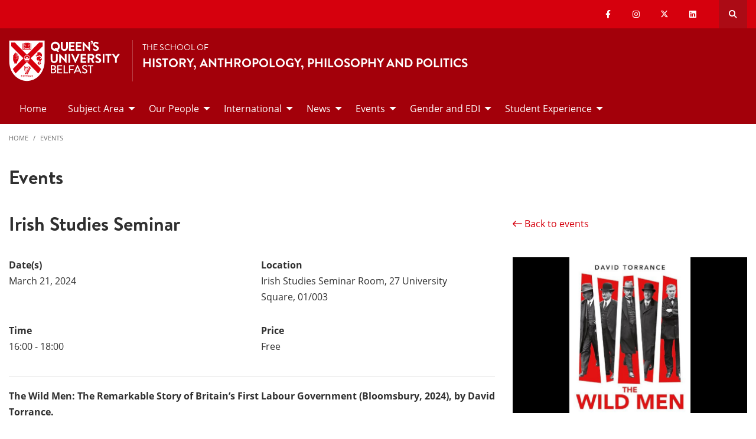

--- FILE ---
content_type: text/html; charset=UTF-8
request_url: https://www.qub.ac.uk/schools/happ/Events/IrishStudiesSeminar-6.html
body_size: 10931
content:
<!doctype html>
<html class="no-js" lang="en">
  <head>     
   	<meta charset="utf-8" />
    <meta name="pageID" content="265179"/> 
    <meta name="page-layout" content="Schools 2019 - Levels"/>
    <meta name="viewport" content="width=device-width, initial-scale=1.0">
        
    



 <!-- Default Values to Fix Server Log Errors -->  
    
        

     
    
    <!-- HEAD START --><!-- HEAD END --> <!-- Head Content --> 

    <!-- Global site tag (gtag.js) - Google Analytics -->
    
<script>
  // Include the following lines to define the gtag() function when
  // calling this code prior to your gtag.js or Tag Manager snippet
  
  window.dataLayer = window.dataLayer || [];
  function gtag(){dataLayer.push(arguments);}

  // Call the default command before gtag.js or Tag Manager runs to
  // adjust how the tags operate when they run. Modify the defaults
  // per your business requirements and prior consent granted/denied, e.g.:
  
  gtag('consent', 'default', {
    'ad_storage': 'denied',
    'ad_user_data': 'denied',
    'ad_personalization': 'denied',
    'analytics_storage': 'denied'
  });
</script>
<script async src='https://www.googletagmanager.com/gtag/js?id=UA-433405-1'></script>
		<script>
			window.dataLayer = window.dataLayer || [];
			function gtag(){dataLayer.push(arguments);}
			gtag('js', new Date());
			gtag('config', 'UA-433405-1');		
		</script>
<script>
		(function(w,d,s,l,i){w[l]=w[l]||[];w[l].push({'gtm.start':
new Date().getTime(),event:'gtm.js'});var f=d.getElementsByTagName(s)[0],
j=d.createElement(s),dl=l!='dataLayer'?'&l='+l:'';j.async=true;j.src=
'https://www.googletagmanager.com/gtm.js?id='+i+dl;f.parentNode.insertBefore(j,f);
})(window,document,'script','dataLayer','GTM-M9BRBF');
</script>
 
		
		<title>21.03.2024 Irish Studies Seminar | School of History, Anthropology, Philosophy and Politics | Queen's University Belfast</title> 
    
    
 <!-- Page Title Creation -->
      
    <meta name="description" content="" /><!-- meta description -->      
    <meta name="keywords" content="" /><!-- meta keywords -->         
		<meta name="robots" content=""><!-- navigation object : Meta - robots --> 

    <link href="/schools/media/qub-shield-favicon.ico" rel="shortcut icon" type="image/vnd.microsoft.icon" />
    
    <link rel="apple-touch-icon-precomposed" href="/schools/media/Media,772146,en.png" />
    
		    <!-- Open Graph Tags : Facebook -->
    <meta property="og:locale" content="en_GB" />
    <meta property="og:title" content="" />
    <meta property="og:type" content="article" />
    <meta property="article:published_time" content="Wed, 10 Apr 2019 10:46:11 BST" />
    <meta property="article:modified_time" content="Fri, 9 Jun 2023 07:25:28 BST" />
    <meta property="article:publisher" content="QueensUniversityBelfast" />
    <meta property="og:url" content="http://www.qub.ac.uk/schools/happ/Events/IrishStudiesSeminar-6.html" />    
    <!-- Open Graph Tags : Twitter Card -->
<meta name="twitter:title" content="School Of History, Anthropology, Philosophy And Politics" />
<meta name="twitter:site" content="@HAPPatQUB" />
<meta name="twitter:creator" content="@HAPPatQUB" />	
      
    <link rel="stylesheet" href="/schools/media/schools.css?v=17.0"> <!-- Schools.css /> --> 
    
    <style>

      .has-bg+.has-bg {
        margin-top: inherit;
      }

      .l_two-column img {
        height: auto!important;
      }

      .font-small{
        font-size: 85%;
      }    

      .l_schools .grid-container .primary-nav .menu a:focus{
        background:#fff;
        color: #d6000d;
      }      

      .l_schools .grid-container .priority-nav__wrapper {
        display: inline;
      }    

      footer a {
        /*border-bottom: 1px solid #444;*/
        font-weight: bold;
      }

      footer a:hover {
        text-decoration:none;
        color:#fff;
      }
      footer a.logo, footer .social-list li a {
        border: 0;
      }
      *:focus {
        outline: 2px solid black !important;
      }      


      /*TEMP*/
      .tm-contents-list { border-bottom: none; }
      .tm-contents-list-border { border-bottom: 1px solid #f3f3f3; }
    </style>
    
    
	</head>
  
  <body class="l_schools">
    
    <!-- Google Tag Manager (noscript) -->
    <noscript aria-hidden="true"><iframe title="Google Tag Manager" src="https://www.googletagmanager.com/ns.html?id=GTM-M9BRBF"
    height="0" width="0" style="display:none;visibility:hidden"></iframe></noscript>
    <!-- End Google Tag Manager (noscript) --><!-- Google Tag Manager Code noscript -->
    
    <a id="top"><span class="show-for-sr">Top</span></a>
    
    <!-- EMERGENCY INCLUDE HERE -->	
<!-- Emergency Message: Foundation (893006) - Include Here --> 
    
    <!-- Google Tag Manager (noscript) -->
<noscript><iframe title="Google Tag Manager" src="https://www.googletagmanager.com/ns.html?id=GTM-M9BRBF"
height="0" width="0" style="display:none;visibility:hidden"></iframe></noscript>
<!-- End Google Tag Manager (noscript) -->
<!-- Google Tag Manager Code noscript -->  
    
    <div class="off-canvas-content" data-off-canvas-content>
      
      <div class="schools-header">
        <header>
            <a id="skip-nav" class="show-on-focus text-white" href="#maincontent">Skip to Content</a>

            

           <div id="search__dropdown" class="search__dropdown grid-container" data-toggler=".is-active" aria-expanded="true" role="search">
			<div class="grid-container">
                <div class="grid-x align-right">
                    <div class="large-12 cell">

                      <form id="seek2" name="seek2" action="https://www.qub.ac.uk/search/" method="get">
                        <div class="input-group">
                          <input class="input-group-field" type="search" placeholder="Search for..." id="q" name="query" tabindex="-1" autocomplete="off" required>
                          <div class="input-group-button">
                            <button class="button"><span class="fas fa-search"></span><span class="show-for-sr">SEARCH</span></button>
                          </div>
                        </div>
                      </form>
                    </div>
                </div>
			</div>
           </div>
<div class="top-nav">
        <div class="grid-container">
            <div class="grid-x">
                <div class="large-12 cell">

                    <div class="float-left">
                      <div class="hide-for-large">
                                                    <a href="//www.qub.ac.uk/"><img src="/schools/media/Media,767339,en.svg" alt="LOGO(small) - Queen's University Belfast" /></a>
                      </div>
                  	</div>

            <div class="float-right">
              
			  <ul class="show-for-xlarge social-links"><li class='show-for-large'><a href='https://en-gb.facebook.com/HAPPatQUB/'><span class='fab fa-facebook-f' ></span><span class='show-for-sr'>Our facebook</span></a></li><li class='show-for-large'><a href='https://www.instagram.com/qubelfast/?hl=en'><span class='fab fa-instagram' ></span><span class='show-for-sr'>Our instagram</span></a></li><li class='show-for-large'><a href='https://twitter.com/happatqub?lang=en'><span class='fab fa-x-twitter' ></span><span class='show-for-sr'>Our x-twitter</span></a></li><li class='show-for-large'><a href='https://www.linkedin.com/in/qub-happ-561477233/'><span class='fab fa-linkedin' ></span><span class='show-for-sr'>Our linkedin</span></a></li></ul>   
                 
              <button class="link hide-for-large" data-toggle="offCanvas"><span class="fas fa-bars"></span> <span class="show-for-sr">SEARCH</span></button> 
              <button class="link search" id="toggle-main-search-drawer" data-toggle="search__dropdown"><span class="fas fa-search"></span> <span class="show-for-sr">Open search drawer</span></button>
                                    

            </div>
            
            </div>
        </div>
    </div>
</div>

<a id="d.en.870494"></a>

<div id="title-bar" class="padding-vertical-1">
    <div class="grid-container ">
        <div class="grid-x"> <!-- <div class="grid-x align-middle"> -->

             <div class="cell large-shrink medium-6 small-6 title-bar__logo divider show-for-large">
                      <a href="https://www.qub.ac.uk">                        
                        <img src="/schools/media/Media,767339,en.svg" alt="LOGO(large) - Queen's University Belfast" />  
                      	<!---->
                      </a>
             </div>
                        
             <div class="cell large-auto small-12 medium-12 title-bar__header--cell">
                            
                        
<a href='/schools/happ/'><p>The School of</p><h1 class="h4 text-uppercase">History, Anthropology, Philosophy And Politics</h1></a>
                                                
                        </div>  

        </div>
    </div>
</div>
 <!-- Header Content -->
            <!-- Top Nav and off canvas nav code -->
          
<!-- Priority Navigation -->
        <div class="primary-nav-container" aria-labelledby="primary-nav1">
            <div class="grid-container">
                <div class="grid-x grid-padding-x">
                    <div class="cell">

                            <nav class="nav" aria-label="primary navigation" id="primary-nav1">


                                <div class="primary-nav large-12 show-for-large cell priority-wrap">
                                    <ul class="dropdown menu" data-dropdown-menu data-hover-delay="0" data-closing-time="0">
										<li><a href="/schools/happ/">Home</a></li><li><a href="/schools/happ/subject-area/">Subject Area</a>
<ul class="multilevel-linkul-0 menu">
<li><a href="/schools/happ/subject-area/history/">History</a></li>
<li><a href="/schools/happ/subject-area/anthropology/">Anthropology</a></li>
<li><a href="/schools/happ/subject-area/philosophy/">Philosophy</a></li>
<li><a href="/schools/happ/subject-area/politics/">Politics and International Relations</a></li>

</ul>

</li><li><a href="/schools/happ/our-people/">Our People</a>
<ul class="multilevel-linkul-0 menu">
<li><a href="/schools/happ/our-people/professional-services-staff/">Professional Services Staff</a></li>
<li><a href="/schools/happ/subject-area/history/people/">History Staff</a></li>
<li><a href="/schools/happ/subject-area/anthropology/people/">Anthropology Staff</a></li>
<li><a href="/schools/happ/subject-area/philosophy/people/">Philosophy Staff</a></li>
<li><a href="/schools/happ/subject-area/politics/people/">Politics and International Relations Staff</a></li>
<li><a href="/schools/happ/our-people/fellows-postdoctoral-researchers-and-visiting-fellows/">Fellows, Postdoctoral Researchers and Visiting Fellows</a></li>

</ul>

</li><li><a href="/schools/happ/international/">International</a>
<ul class="multilevel-linkul-0 menu">
<li><a href="https://www.qub.ac.uk/about/Leadership-and-structure/Faculties-and-Schools/Arts-Humanities-and-Social-Sciences/AHSSGlobalFellows/">AHSS Global Fellows</a></li>

</ul>

</li><li><a href="/schools/happ/news/">News</a>
<ul class="multilevel-linkul-0 menu">
<li><a href="/schools/happ/news/archive-2023/">Archive 2023</a></li>
<li><a href="/schools/happ/news/archive-2022/">Archive 2022</a></li>
<li><a href="/schools/happ/news/archive-2021/">Archive 2021</a></li>

</ul>

</li><li><a href="/schools/happ/Events/">Events</a>
<ul class="multilevel-linkul-0 menu">
<li><a href="/schools/happ/Events/annual-lectures/">Annual Lectures</a></li>
<li><a href="/schools/happ/Events/africa-research-forum/">Africa Research Forum</a></li>
<li><a href="/schools/happ/Events/religious-studies-research-forum/">Religious Studies Research Forum </a></li>
<li><a href="/schools/happ/Events/alumni-student-networking-celebration/">Alumni–Student Networking Celebration</a></li>

</ul>

</li><li><a href="/schools/happ/gender-and-edi/">Gender and EDI</a>
<ul class="multilevel-linkul-0 menu">
<li><a href="/schools/happ/gender-and-edi/events-news-archive/">Events and News Archive</a></li>
<li><a href="/schools/happ/gender-and-edi/upcoming-events/">Upcoming Events</a></li>

</ul>

</li><li><a href="/schools/happ/student-experience/">Student Experience</a>
<ul class="multilevel-linkul-0 menu">
<li><a href="/schools/happ/student-experience/scholarships-funding/">Scholarships and Funding</a></li>
<li><a href="/schools/happ/student-experience/phd-HAPP/">PhD </a></li>
<li><a href="/schools/happ/student-experience/ma-experience/">MA Experience</a></li>
<li><a href="/schools/happ/student-experience/undergraduate-opportunities/">Undergraduate Opportunities</a></li>
<li><a href="/schools/happ/student-experience/gb-student-happ/">GB Student Life</a></li>
<li><a href="/schools/happ/student-experience/international-student-experience/">International Student Experience</a></li>
<li><a href="/schools/happ/student-experience/happ-alumni/">HAPP Alumni</a></li>
<li><a href="/schools/happ/student-experience/facilities/">Facilities</a></li>

</ul>

</li>                                    </ul>
                                </div>
                             </nav>

                    </div>
                </div>
            </div>
        </div>

<!-- Off Canvas Navigation -->
<div class="primary-nav-container hide-for-large">

    <div class="grid-container">
        <div class="grid-x grid-padding-x">
            <div class="cell">

                <div class="off-canvas in-canvas-for-large position-right" id="offCanvas" data-off-canvas>

                    <div class="primary-nav">
						<ul class="vertical large-horizontal menu" data-responsive-menu="drilldown large-dropdown">
							<li><a href="/schools/happ/">Home</a></li><li><a href="/schools/happ/subject-area/">Subject Area</a>
<ul class="multilevel-linkul-0 menu">
<li><a href="/schools/happ/subject-area/history/">History</a></li>
<li><a href="/schools/happ/subject-area/anthropology/">Anthropology</a></li>
<li><a href="/schools/happ/subject-area/philosophy/">Philosophy</a></li>
<li><a href="/schools/happ/subject-area/politics/">Politics and International Relations</a></li>

</ul>

</li><li><a href="/schools/happ/our-people/">Our People</a>
<ul class="multilevel-linkul-0 menu">
<li><a href="/schools/happ/our-people/professional-services-staff/">Professional Services Staff</a></li>
<li><a href="/schools/happ/subject-area/history/people/">History Staff</a></li>
<li><a href="/schools/happ/subject-area/anthropology/people/">Anthropology Staff</a></li>
<li><a href="/schools/happ/subject-area/philosophy/people/">Philosophy Staff</a></li>
<li><a href="/schools/happ/subject-area/politics/people/">Politics and International Relations Staff</a></li>
<li><a href="/schools/happ/our-people/fellows-postdoctoral-researchers-and-visiting-fellows/">Fellows, Postdoctoral Researchers and Visiting Fellows</a></li>

</ul>

</li><li><a href="/schools/happ/international/">International</a>
<ul class="multilevel-linkul-0 menu">
<li><a href="https://www.qub.ac.uk/about/Leadership-and-structure/Faculties-and-Schools/Arts-Humanities-and-Social-Sciences/AHSSGlobalFellows/">AHSS Global Fellows</a></li>

</ul>

</li><li><a href="/schools/happ/news/">News</a>
<ul class="multilevel-linkul-0 menu">
<li><a href="/schools/happ/news/archive-2023/">Archive 2023</a></li>
<li><a href="/schools/happ/news/archive-2022/">Archive 2022</a></li>
<li><a href="/schools/happ/news/archive-2021/">Archive 2021</a></li>

</ul>

</li><li><a href="/schools/happ/Events/">Events</a>
<ul class="multilevel-linkul-0 menu">
<li><a href="/schools/happ/Events/annual-lectures/">Annual Lectures</a></li>
<li><a href="/schools/happ/Events/africa-research-forum/">Africa Research Forum</a></li>
<li><a href="/schools/happ/Events/religious-studies-research-forum/">Religious Studies Research Forum </a></li>
<li><a href="/schools/happ/Events/alumni-student-networking-celebration/">Alumni–Student Networking Celebration</a></li>

</ul>

</li><li><a href="/schools/happ/gender-and-edi/">Gender and EDI</a>
<ul class="multilevel-linkul-0 menu">
<li><a href="/schools/happ/gender-and-edi/events-news-archive/">Events and News Archive</a></li>
<li><a href="/schools/happ/gender-and-edi/upcoming-events/">Upcoming Events</a></li>

</ul>

</li><li><a href="/schools/happ/student-experience/">Student Experience</a>
<ul class="multilevel-linkul-0 menu">
<li><a href="/schools/happ/student-experience/scholarships-funding/">Scholarships and Funding</a></li>
<li><a href="/schools/happ/student-experience/phd-HAPP/">PhD </a></li>
<li><a href="/schools/happ/student-experience/ma-experience/">MA Experience</a></li>
<li><a href="/schools/happ/student-experience/undergraduate-opportunities/">Undergraduate Opportunities</a></li>
<li><a href="/schools/happ/student-experience/gb-student-happ/">GB Student Life</a></li>
<li><a href="/schools/happ/student-experience/international-student-experience/">International Student Experience</a></li>
<li><a href="/schools/happ/student-experience/happ-alumni/">HAPP Alumni</a></li>
<li><a href="/schools/happ/student-experience/facilities/">Facilities</a></li>

</ul>

</li>						</ul>
                    </div>

                    <button class="close-button" aria-label="Close menu" type="button" data-close>
                      <span aria-hidden="true">&times;</span>
                    </button>

                    <div class="hide-for-large">
                                            
                      <ul class="social-media"><li class=''><a href='https://en-gb.facebook.com/HAPPatQUB/'><span class='fab fa-facebook-f' ></span><span class='show-for-sr'>Our facebook</span></a></li><li class=''><a href='https://www.instagram.com/qubelfast/?hl=en'><span class='fab fa-instagram' ></span><span class='show-for-sr'>Our instagram</span></a></li><li class=''><a href='https://twitter.com/happatqub?lang=en'><span class='fab fa-x-twitter' ></span><span class='show-for-sr'>Our x-twitter</span></a></li><li class=''><a href='https://www.linkedin.com/in/qub-happ-561477233/'><span class='fab fa-linkedin' ></span><span class='show-for-sr'>Our linkedin</span></a></li></ul>                      
                    </div>

                </div>
            </div>

        </div>

    </div>

</div>

          
          <!---End Top Nav and off canvas nav code -->
          
           <!--Start Secondary Nav Mobile-->
            <div class="hide-for-large">
                <div class="title-bar margin-0" data-toggler="secondary-nav-mobile mobile-menu-arrow" data-responsive-toggle="secondary-nav-mobile" data-hide-for="large" style="cursor: pointer;">
                    <div data-toggle="secondary-nav-mobile" style="width: 100%;">
                        <div class="title-bar-title">In This Section<div class="mobile-menu-arrow"></div>
                    </div>
                  </div>
                </div>
              <nav id="secondary-nav-mobile" class="bg-white">
                <ul class="vertical menu">
<li class="fit"><a href="/schools/happ/Events/annual-lectures/">Annual Lectures</a></li><li class="fit"><a href="/schools/happ/Events/africa-research-forum/">Africa Research Forum</a></li><li class="fit"><a href="/schools/happ/Events/religious-studies-research-forum/">Religious Studies Research Forum </a></li><li class="fit"><a href="/schools/happ/Events/alumni-student-networking-celebration/">Alumni–Student Networking Celebration</a></li>                </ul>
                <hr class="margin-0">
              </nav>
          </div><!--Close Secondary Nav Mobile-->
          
          
          
        </header>
			</div>               
				
      <div class="pre-content">
      	
 			</div>
      
      
      <div class="grid-container">
        <div class="grid-x grid-margin-x grid-padding-y">
          <div class="cell">
            <!-- Breadcrumb START -->
            <nav aria-label="Breadcrumb">
                      
              <ul class="breadcrumbs display-block">
                <li><a href="/schools/happ/">Home</a></li>
                <li class="hide"><a href="/schools/happ/">School of History, Anthropology, Philosophy and Politics</a></li><li><a href="/schools/happ/Events/">Events</a>
                </li>
              </ul>
                      
                      
            </nav>
            <!-- Breadcrumb END --> 
          </div>
        </div>
      </div>        
     
     
		<!--php echo( $mainContentHTMLStart ); -->
<div class='grid-container large-margin-vertical-1'>
			<div class='grid-x grid-margin-x'>
				<div class='xlarge-9 large-8 cell' id='l-schools-left-col'>
          
          
          <main class="l_two-column" id="maincontent">            
					
            <h1 class="main-title" aria-level="1" >Events</h1><!--Link Text: -->

<style>
  
/*hide page title and breadcrumb
.l_core .main-title, .l_core  .sticky-container {
    display: none;
}*/
  
  /*hide "event listings" link in breadcrumb*/
  .l_core .breadcrumbs li:last-child {
      display:none;
  }   
  
  /*SCHOOLS - hide right column*/
  .l_schools #l-schools-left-col {
    width: calc(100% - 1.875rem);
  }

  .l_schools .right-column {
      display: none;
  }  
  
  /*MAPS*/
  .event-map iframe {
    /*height: 300px;*/
    border: 0;
    width: 100%;
  }
  
  .event-map:before {
    padding-top: 0;
  }
    
  
  table tbody a:hover {
      text-decoration: none;
	}
  
   
</style>

<!-- CT - Event Listing - Content Layout: 540164 - text/fulltext - cid-2542002 -->
<!-- CNAME/CID:  21.03.2024 Irish Studies Seminar/2542002 -->
<div class="wrapper margin-top-1 margin-bottom-2">
        <div class="grid-container events-container">
            <div class="grid-x grid-margin-x">
             
              
              <div class="large-12 cell margin-bottom-1">
                <div class="grid-x grid-margin-x grid-padding-y align-middle">
                  <div class="xlarge-8 cell small-order-2 xlarge-order-1">
                    <h1 class="margin-0">Irish Studies Seminar</h1>
                  </div>
                  <div class="xlarge-4 cell small-order-1 xlarge-order-2">
                    <div class="xxlarge-padding-left-1">
                      <a class="back-link" href="./"><span class="far fa-long-arrow-left text-primary" aria-hidden="true"></span> Back to events</a>
                    </div>
                  </div>
                </div>
              </div>
              
    
                <div class="xlarge-8 cell" id="content">
    
                    <div class="grid-x grid-margin-x">
    
                        <!-- DESCRIPTION & IMAGE -->
                        <div class="small-12 cell small-order-2 xlarge-order-1">
                          	
                          
                          
                                                    
                          
                            
                          	
                            <img src='/schools/media/IIS 21 March 2024.png' 
                                alt=''
                                width='800' 
                                height='533' 
                                class='width-100 hide-for-xlarge margin-bottom-1' 
                                loading='lazy' />   
                        </div>
    
                        <!-- EVENT DETAILS & BOOKING -->
                        <div class="small-12 cell small-order-1 xlarge-order-2">
                            <div class="grid-x grid-margin-x small-up-1 medium-up-2">
    
                                <div class="cell medium-margin-bottom-1">
                                    <dl class="mb-10 medium-margin-bottom-0">
                                        <div class="grid-x grid-margin-x">
                                            <div class="small-1 medium-12 cell">
                                                <dt>
                                                    <span class="show-for-medium">Date(s)</span>
                                                    <span class="hide-for-medium far fa-calendar-alt"></span>
                                                </dt>
                                            </div>
                                            <div class="small-11 medium-12 cell">
                                                <dd class="margin-bottom-0">
                                                   March 21, 2024                                                </dd>
                                            </div>
                                        </div>
                                    </dl>
                                </div>
        
                              
                              
    
                                <div class="cell medium-margin-bottom-1">
                                    <dl class="mb-10 medium-margin-bottom-0">
                                        <div class="grid-x grid-margin-x">
                                            <div class="small-1 medium-12 cell">
                                                <dt>
                                                    <span class="show-for-medium">Location</span>
                                                    <span class="hide-for-medium far fa-map-marker-alt"></span>
                                                </dt>
                                            </div>
                                            <div class="small-11 medium-12 cell">
                                                <dd class="margin-bottom-0">
                                                    <address class="margin-0" style="max-width: 350px;">
                                                        Irish Studies Seminar Room, 27 University Square, 01/003
                                                    </address>
                                                </dd>
                                            </div>
                                        </div>
                                    </dl>
                                </div>
    
                                <div class="cell">
                                    <dl class="mb-10 medium-margin-bottom-0">
                                        <div class="grid-x grid-margin-x">
                                            <div class="small-1 medium-12 cell">
                                                <dt>
                                                    <span class="show-for-medium">Time</span>
                                                    <span class="hide-for-medium far fa-clock"></span>
                                                </dt>
                                            </div>
                                            <div class="small-11 medium-12 cell">
        										<dd class="margin-bottom-0">16:00 - 18:00</dd>
                                            </div>
                                        </div>
                                    </dl>
                                </div>
                              
                              
                              
                              <div class='cell'>
                                    <dl>
                                        <div class='grid-x grid-margin-x'>
                                            <div class='small-1 medium-12 cell'>
                                                <dt>
                                                    <span class='show-for-medium'>Price</span>
                                                    <span class='hide-for-medium far fa-pound-sign'></span>
                                                </dt>
                                            </div>
                                            <div class='small-11 medium-12 cell'>
                                                <dd class='margin-bottom-0'>
                                                    Free
                                                </dd>
                                            </div>
                                        </div>
                                    </dl>
                                </div>
    
                                
    
                            </div>
                          
                          
                          
                                                    
                          
                          	    
                            <div class='grid-x grid-margin-x grid-margin-y hide-for-xlarge margin-vertical-1'>
                                <div class='medium-6 cell'>
                              		<a href='https://www.eventbrite.co.uk/e/booklaunch-the-wild-men-tickets-856925837247' class='button expanded margin-0'>Book now</a>                                   
                                </div>                                
                            </div>                           
                              
                        </div>
    
                    </div>
    
                    <div class="show-for-xlarge">
                        <hr />
                    </div>
                  
                                      
                    
    
                    <div class="wysiwyg">
                        <p class="x_MsoNormal"><strong>The Wild Men: The Remarkable Story of Britain&rsquo;s First Labour Government (Bloomsbury, 2024), by David Torrance.</strong></p>
<p class="x_MsoNormal">Speakers: Prof Graham Walker (QUB), Prof Paul Corthorn (QUB) and David Torrance (House of Commons Library).</p>
<p>We are happy to host the Belfast launch of this new book <a title="https://www.bloomsbury.com/uk/wild-men-9781399411448/" href="https://www.bloomsbury.com/uk/wild-men-9781399411448/" target="_blank" rel="nofollow noopener noreferrer"><em>The Wild Men</em></a> on the rise and fall of the UK's first Labour Government, that of Ramsay MacDonald in 1924. The book will be introduced by Prof Graham Walker (QUB), Prof Paul Corthorn (QUB), and the author David Torrance (House of Commons Library). No Alibis Bookshop will supply copies for sale.</p>
<p>This event will be in-person only in the Irish Studies Seminar Room, 27 University Square, 01/003</p>
<p>Please note this event is on a Thursday at 4pm.</p>
<p><a href="https://www.eventbrite.co.uk/e/booklaunch-the-wild-men-tickets-856925837247"><strong>Register Here</strong></a></p>      
                    </div>
                     
                  
                    


    
    
                    <div class="grid-x grid-margin-x grid-margin-y margin-bottom-1">
                                            
                           <div class="small-6 small-order-2 medium-order-1 cell">
                                <dl>
                                    <dt>Event type</dt>                                                                         
                                  	<dd class="margin-bottom-0"><a class="underline" href="/events/whats-on/?type=Lecture+%2F+Talk+%2F+Discussion"/>Lecture / Talk / Discussion</a></dd>                                </dl>
                            </div>	
                      
                      
                           <div class="medium-6 small-order-1 medium-order-2 cell">
                                <dl>
                                    <dt>Department</dt>                                                                          
                                  	<dd class="margin-bottom-0">Institute of Irish Studies</dd><dd class="margin-bottom-0">School of History, Anthropology, Philosophy and Politics</dd>                                </dl>
                            </div>	       
                      
                        
 	<div class="small-6 small-order-3 cell">
		<dl>
        <dt>Audience</dt><dd class="margin-bottom-0"><a class="underline" href="/events/whats-on/?audience=All" aria-label="Audience: All">All</a></dd></dl>
                      </div>  
                   
                      
                        <div class="small-6 cell small-order-6">
                          <dl>
                            <dt class="mb-5">Add to calendar</dt>
                            <dd class="margin-0">
                              <ul class="menu simple">
                                <li><a href="http://www.google.com/calendar/event?action=TEMPLATE&dates=20240321T160000%2F20240321T180000&text=Irish Studies Seminar&location=Irish Studies Seminar Room, 27 University Square, 01/003" title="Save to Google Calendar" target="_blank"><span class="fab fa-google"></span></a></li>                                
                                
                                <li><a href="https://outlook.office.com/calendar/0/action/compose?allday=false&enddt=2024-03-21T18%3A00%3A00&location=Irish Studies Seminar Room, 27 University Square, 01/003&path=%2Fcalendar%2Faction%2Fcompose&rru=addevent&startdt=2024-03-21T16%3A00%3A00&subject=Irish Studies Seminar" title="Save to Outlook Calendar" target="_blank"><span class="fa-brands fa-microsoft"></span></a></li>

                                
                              </ul>
                            </dd>
                          </dl>
                        </div>
                      
                                            
                      
                      
                                            
                      
                    </div>
                  
                  
                  	                    
                    <table>
                        <caption>Event Organiser Details</caption>
                      
                        
                      
                        
                      
                      
                      	   
                      
                      
                        
                        <tr>
                            <td><strong>Website</strong></td>
                            <td><a href='https://www.qub.ac.uk/schools/IrishStudiesGateway/
' class='underline'>https://www.qub.ac.uk/schools/IrishStudiesGateway/
</a></td>
                        </tr> 
                      
                    </table>
                  
                                      
    
    
                    <div class="cell margin-top-1">
                        <a id="share-button" class="share-button" data-toggle="share-1"><span class="far fa-share-alt margin-0"></span><span class="text-black">Share</span></a>
                        <div class="dropdown-pane share-dropdown" id="share-1" data-dropdown data-auto-focus="true" data-close-on-click="true">
                            <ul>
                                <li><a href="javascript:window.open('http://www.facebook.com/sharer/sharer.php?u=https://www.qub.ac.uk/schools/happ/Events/IrishStudiesSeminar-6.html&t=Irish Studies Seminar', 'facebook_share', 'height=320, width=640, toolbar=no, menubar=no, scrollbars=no, resizable=no, location=no, directories=no, status=no');void(0);" class="facebook">Facebook</a></li>
                  <li><a href="javascript:window.open('https://twitter.com/intent/tweet?text=Irish Studies Seminar&url=https://www.qub.ac.uk/schools/happ/Events/IrishStudiesSeminar-6.html', 'twitter_share', 'height=320, width=640, toolbar=no, menubar=no, scrollbars=no, resizable=no, location=no, directories=no, status=no');void(0);" class="twitter">Twitter</a></li>
                  <li><a href="javascript:window.open('https://www.linkedin.com/shareArticle?mini=true&url=https://www.qub.ac.uk/schools/happ/Events/IrishStudiesSeminar-6.html&title=Irish Studies Seminar','linkedin_share', 'height=320, width=640, toolbar=no, menubar=no, scrollbars=no, resizable=no, location=no, directories=no, status=no');" class="linkedin">LinkedIn</a></li>
                              <li><a href="https://service.weibo.com/share/share.php?url=http://www.qub.ac.uk/schools/happ/Events/IrishStudiesSeminar-6.html&appkey=&title=Irish Studies Seminar&pic=&ralateUid=&language=zh_cn','weibo_share', 'height=320, width=640, toolbar=no, menubar=no, scrollbars=no, resizable=no, location=no, directories=no, status=no');" class="weibo">Weibo</a></li> 
                  <li><a href="mailto:?subject=Irish Studies Seminar - Shared from Queen's University Belfast&body=https://www.qub.ac.uk/schools/happ/Events/IrishStudiesSeminar-6.html" class="email">Email</a></li>
                            </ul>
                        </div>
                    </div>
    
                </div>
              
              
                <!-- SIDEBAR -->
                <div class="xlarge-4 cell show-for-xlarge">
                                                      
                  
                    <div class="xxlarge-padding-left-1">
                      
                      	
                        <img src='/schools/media/IIS 21 March 2024.png' 
                            alt=''
                            width='800' 
                            height='533' 
                            class='width-100 margin-bottom-1' 
                            loading='lazy' /> 
                        
                        <div class="grid-x grid-margin-x small-up-1 medium-up-2 xlarge-up-1">
                            <div class="cell" style="margin-bottom: 20px;">
                              	
                                                      
                              <a href="https://www.eventbrite.co.uk/e/booklaunch-the-wild-men-tickets-856925837247" class="button expanded margin-0">Book now</a> 
						                                
                              
                            </div>
                        </div>
                    </div>
                </div>
    
                
              

              
            </div>
              
    
    
        </div>
    </div>

        
<script type="application/ld+json">
{
  "@context": "http://schema.org",
  "@type": "Event",
  "location": {
    "@type": "Place",
    "name": "Irish Studies Seminar Room, 27 University Square, 01/003",
    "address": {
      "@type": "PostalAddress",
      "addressCountry": "UK"
    }
  },  
  "organizer": {
    "@type": "Person",
    "name": "",
    "url": "https://www.qub.ac.uk/schools/IrishStudiesGateway/
"
  },
  "additionalType": "Lecture / Talk / Discussion",
  "eventStatus": "",
  "name": "21.03.2024 Irish Studies Seminar",
  "startDate": "Thu, 21 Mar 2024 16:00:00 GMT",
  "endDate": "Thu, 21 Mar 2024 18:00:00 GMT",
  "image": "/schools/media/IIS 21 March 2024.png",
  "description": "The Wild Men: The Remarkable Story of Britain&rsquo;s First Labour Government (Bloomsbury, 2024), by David Torrance.
Speakers: Prof Graham Walker (QUB), Prof Paul Corthorn (QUB) and David Torrance (House of Commons Library).
We are happy to host the Belfast launch of this new book The Wild Men on the rise and fall of the UK's first Labour Government, that of Ramsay MacDonald in 1924. The book will be introduced by Prof Graham Walker (QUB), Prof Paul Corthorn (QUB), and the author David Torrance (House of Commons Library). No Alibis Bookshop will supply copies for sale.
This event will be in-person only in the Irish Studies Seminar Room, 27 University Square, 01/003
Please note this event is on a Thursday at 4pm.
Register Here",
  "offers": {
    "@type": "Offer",
    "price": "Free",
    "priceCurrency": "GBP",
    "url": "https://www.eventbrite.co.uk/e/booklaunch-the-wild-men-tickets-856925837247"
  },
  "audience": {
    "audienceType": "All"
  }
}
</script></main>
	</div>

				<!--<div class='xxlarge-3 xlarge-4 cell small-order-1 medium-order-1 right-column'>-->
				<div class='xlarge-3 large-4 cell margin-bottom-2 right-column'>
					
       <!--t4 type="media" id="872610" right nav/--> 
          
        <!--Begin Right Col Navigation Logic --> 
                    
        <!--End Right ColNnavigation Logic -->  
         
          
<div class="contextual-navigation large-margin-bottom-2 show-for-large" aria-label="Secondary"> 
  
 

  
  <div class="contextual-nav hide-for-small"> 

<h6 class="tm_panel padding-top-1 padding-right-1 show-for-large">Events</h6><nav id="secondary-nav" aria-label="Secondary"><ul class="vertical menu"><li class="fit"><a href="/schools/happ/Events/annual-lectures/">Annual Lectures</a></li><li class="fit"><a href="/schools/happ/Events/africa-research-forum/">Africa Research Forum</a></li><li class="fit"><a href="/schools/happ/Events/religious-studies-research-forum/">Religious Studies Research Forum </a></li><li class="fit"><a href="/schools/happ/Events/alumni-student-networking-celebration/">Alumni–Student Networking Celebration</a></li></ul></div>     
    

  </div> <!--close contextual-nav-->
  
</nav> <!--close contextual-navigation-->

        


        
        
        </div>
		</div>
				</div> <!--Right Col End-->
</div>
</div>
				<div class="post-content">
        	
				</div>

        <footer id="footer">
            
<!-- FOOTER --> <!-- text/html -->
<div id="footer__qub-logo">
    <div class="padding-vertical-2 large-padding-vertical-3 ">

        <div class="grid-container">
            <div class="grid-x grid-margin-x">

                <div class="large-12 margin-bottom-2 large-margin-bottom-3 cell">
                    <a href="/" class="logo">
                        <img src="/schools/media/Media977028smxx.svg" alt="QUB Logo" />
                    </a>
                </div>

                <div class="xlarge-6 cell margin-bottom-2 footer-list">
                
                	<div class="large-12 cell">
                        <h5 class="text-uppercase text-white">Contact Us</h5>
                    </div>
                
                    <div class="grid-x grid-margin-x">

                        <div class="medium-6 cell">
                            <div class='large-3 medium-6 cell footer-list'><h4>Contact Us</h4>
<p>School Of History, Anthropology, <br>Philosophy and Politics<br>25 University Square<br>Belfast BT7 1NN<br><br><br></p>
<p><a href="https://maps.google.com/maps?ll=54.585247,-5.93317&amp;z=17&amp;t=m&amp;hl=en-GB&amp;gl=GB&amp;mapclient=embed&amp;daddr=25%20University%20Square%20Belfast@54.585247,-5.9331702"><strong>GET DIRECTIONS</strong></a></p></div>                        </div>    
                        <div class="medium-6 cell footer-list">                        
                            <div class='large-3 medium-6 cell footer-list'><div class="h4">&nbsp;</div>
<p><strong>Contact<br></strong>+44(0)28&nbsp;9097 5028<br><a href="mailto:happ@qub.ac.uk">happ@qub.ac.uk</a></p></div>                        </div>

                     </div>
                </div>   

                <div class="xlarge-6 cell margin-bottom-2">
                    <div class="grid-x grid-margin-x">

                        <div class="medium-6 cell footer-list">    
                            <div class='large-3 medium-6 cell footer-list'><h4>Quick Links</h4>
<ul class="no-bullet">
<li><a href="/schools/happ/subject-area/history/">History</a></li>
<li><a href="/schools/happ/subject-area/anthropology/">Anthropology</a></li>
<li><a href="/schools/happ/subject-area/philosophy/">Philosophy</a></li>
<li><a href="/schools/happ/subject-area/politics/">Politics and International Studies</a></li>
</ul></div>                        </div>    
                        <div class="medium-6 cell">        
                            <div class='large-3 medium-6 cell footer-list'><h4>Social Media</h4><ul class='social-list'><li><a href='https://en-gb.facebook.com/HAPPatQUB/' aria-label='Social Media Link 1'><span class='fab fa-facebook-f' ></span></a></li><li><a href='https://www.instagram.com/qubelfast/?hl=en' aria-label='Social Media Link 2'><span class='fab fa-instagram' ></span></a></li><li><a href='https://twitter.com/happatqub?lang=en' aria-label='Social Media Link 3'><span class='fab fa-x-twitter' ></span></a></li><li><a href='https://www.linkedin.com/in/qub-happ-561477233/' aria-label='Social Media Link 4'><span class='fab fa-linkedin' ></span></a></li></ul></div>                        </div>

                    </div>
                </div> 

            </div>
        </div>
        
    </div>
</div>

 <!-- Footer Content -->
        </footer>

        <div id="footer__copyright">
          <div class="grid-container padding-vertical-1">
            <div class="grid-x align-middle padding-top-1">
              <div class="medium-3 cell show-for-large margin-bottom-1">				
                <span>© Queen's University Belfast 2024</span>            
              </div>
              <div class="medium-9 cell show-for-large">
                <div class="grid-x align-right text-right">
                  <ul class="no-bullet legal-info">
                    <li><a href="https://www.qub.ac.uk/about/website/privacy-and-cookies/">Privacy and cookies</a></li>
<li><a href="https://www.qub.ac.uk/about/website/accessibility-statement/">Website accessibility</a></li>
<li><a href="https://www.qub.ac.uk/about/Leadership-and-structure/information-compliance-unit/foi">Freedom of information </a></li>
<li><a href="https://www.qub.ac.uk/home/modern-slavery-statement/
">Modern slavery statement</a></li>
<li><a href="https://www.qub.ac.uk/directorates/HumanResources/diversity-and-inclusion/">Equality, Diversity and Inclusion</a></li>
<li><a href="https://www.qub.ac.uk/about/Leadership-and-structure/policies/">University Policies and Procedures</a></li>

                  </ul>
                </div>
              </div>
              <div class="medium-12 cell hide-for-large mobile">
                <div class="grid-x align-left text-left">
                  <div class="h4 text-white">Information</div>
                  <ul class="no-bullet legal-info">
                    <li><a href="https://www.qub.ac.uk/about/website/privacy-and-cookies/">Privacy and cookies</a></li>
<li><a href="https://www.qub.ac.uk/about/website/accessibility-statement/">Website accessibility</a></li>
<li><a href="https://www.qub.ac.uk/about/Leadership-and-structure/information-compliance-unit/foi">Freedom of information </a></li>
<li><a href="https://www.qub.ac.uk/home/modern-slavery-statement/
">Modern slavery statement</a></li>
<li><a href="https://www.qub.ac.uk/directorates/HumanResources/diversity-and-inclusion/">Equality, Diversity and Inclusion</a></li>
<li><a href="https://www.qub.ac.uk/about/Leadership-and-structure/policies/">University Policies and Procedures</a></li>

                  </ul>
                  <p><span>© Queen's University Belfast 2024</span></p>
                </div>
              </div>
            </div>
          </div>
        </div>

<style>
.l_schools .manage-cookies {
    display: block;
  	background: #2f2f2f;
    font-weight: 600;
    color: #fff!important;
    font-size: inherit;
    text-align: center;
    padding: 20px;
    -webkit-transition: all .3s;
    transition: all .3s;
}
</style>
<a onclick="CookieControl.open();" href="javascript:void(0);" class="manage-cookies">Manage cookies</a>

<link rel="stylesheet" href="https://www.qub.ac.uk/assets/fontawesome6/pro/css/all.min.css" crossorigin="anonymous"><!-- FontAwesome 6 -->




 

  <script src="/schools/media/app.js?v=28.0"></script>




  

	
	 

	<!-- cookie-control -->
	<!-- Latest Stable Version -->
<script src="https://cc.cdn.civiccomputing.com/9/cookieControl-9.x.min.js" type="text/javascript"></script>

<script> 
  var config = {
    apiKey: 'dc176849d7dea14c3b7808ce81d3a15a214a3bbc',
    product: 'CUSTOM',
    excludedCountries: ['all'],
    initialState: "NOTIFY",
    consentCookieExpiry: number = 365,
    layout: "POPUP",
    position: "LEFT",
    rejectButton: false,
    closeStyle: "BUTTON",
    settingsStyle: "BUTTON",
    text: {
        title: 'LET US KNOW YOU AGREE TO COOKIES',
        intro: 'We use cookies to give you the best online experience.  Please let us know if you agree to all of these cookies.',
        notifyTitle: 'YOUR CHOICE REGARDING COOKIES',
        necessaryTitle: 'NECESSARY COOKIES',
        necessaryDescription: 'These cookies are essential in order to enable you to move around the website and so cannot be disabled.',
        on: 'On',
        off: 'Off',
        accept: 'ACCEPT COOKIES',
        acceptSettings: 'ACCEPT COOKIES',
        settings: 'GO TO SETTINGS',
        acceptRecommended: 'ACCEPT COOKIES',
        closeLabel: 'Save/Close',
    },
    branding: {
        backgroundColor: 'rgba(143,14,32, 0.9)',
        removeAbout: true,
        fontFamily: '"Open Sans",sans-serif',
        toggleColor: '#fff',
        fontSize: "0.9em",
        fontSizeTitle: "0.9em",
        fontSizeHeaders: "0.9em",
        acceptText: '#8f0e20',
        acceptBackground: '#fff',
        removeIcon: true
    },

    necessaryCookies: ['session', 'session-src', 'pamui-xsrf-token', 'SESSION_TOKEN'],

    optionalCookies: [
        {
            name: 'ANALYTICS Cookies',
            label: 'ANALYTICS COOKIES',
            recommendedState: 'on',
            description: 'Allow performance cookies for analytics tools that help us improve the experience of using our site.',
            cookies: ['_ga', '_ga*', '_gid', '_gat', '__utma', '__utmt', '__utmb', '__utmc', '__utmz', '__utmv'],
            onAccept: function () {
                gtag('consent', 'update', {
                    'analytics_storage': 'granted'
                });

            },
            onRevoke: function () {
                gtag('consent', 'update', {
                    'analytics_storage': 'denied'
                });

            }
        }, {
            name: 'Marketing Cookies',
            label: 'MARKETING COOKIES',
            recommendedState: 'on',
            description: 'Allow us to personalise ads, such as providing reminders of Open Days, by sharing information about your site use with partners we work with.',
            cookies: ['_gcl_au', 'Hm_lpvt*', 'Hm_lvt*', 'cuvid*', 'cusid*', 'cuvon*', 'cd_optout_accountkey', '_fbp*', 'questback.popup.qubtest1.s', 'questback.popup.qubtest1.p'],
            onAccept: function () {
                gtag('consent', 'update', {
                    'ad_storage': 'granted',
                    'ad_user_data': 'granted',
                    'ad_personalization': 'granted'
                });

            },
            onRevoke: function () {
                gtag('consent', 'update', {
                    'ad_storage': 'denied',
                    'ad_user_data': 'denied',
                    'ad_personalization': 'denied'
                });
            }
        }
    ],

    statement: {
        description: 'For more detailed information on the cookies we use, please check our',
        name: 'Privacy Policy',
        url: 'https://www.qub.ac.uk/about/website/privacy-and-cookies/',
        updated: '29/05/2020'
    }

};

CookieControl.load(config);
  
  
</script>


 

  </body>    
</html>